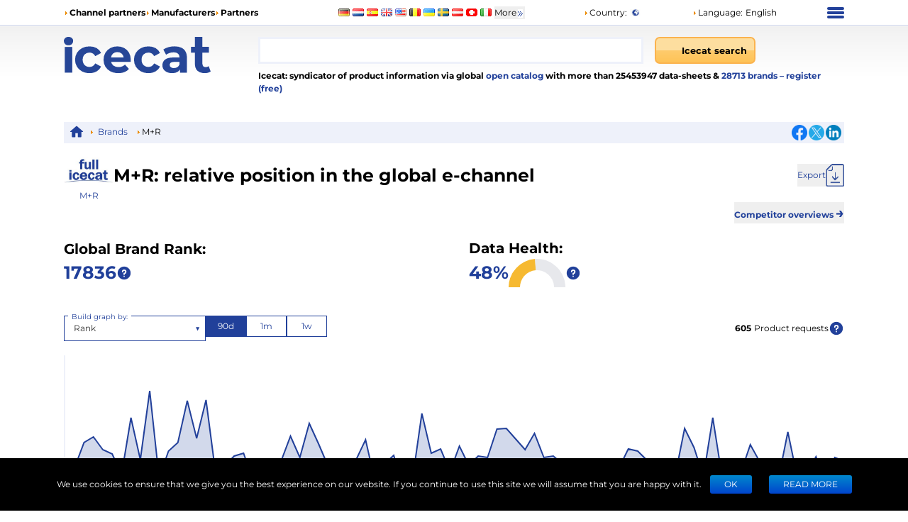

--- FILE ---
content_type: application/javascript; charset=UTF-8
request_url: https://icecat.es/_next/static/chunks/8425-ff61f42302616cc6.js
body_size: 16170
content:
(self.webpackChunk_N_E=self.webpackChunk_N_E||[]).push([[8425],{3717:e=>{"use strict";e.exports="SECRET_DO_NOT_PASS_THIS_OR_YOU_WILL_BE_FIRED"},7430:(e,t,n)=>{"use strict";Object.defineProperty(t,"__esModule",{value:!0}),!function(e,t){for(var n in t)Object.defineProperty(e,n,{enumerable:!0,get:t[n]})}(t,{ServerInsertedHTMLContext:function(){return o},useServerInsertedHTML:function(){return i}});let r=n(88365)._(n(14232)),o=r.default.createContext(null);function i(e){let t=(0,r.useContext)(o);t&&t(e)}},9502:(e,t,n)=>{"use strict";Object.defineProperty(t,"__esModule",{value:!0}),Object.defineProperty(t,"default",{enumerable:!0,get:function(){return f}});let r=n(64252)._(n(14232)),o=n(30496),i=[],u=[],l=!1;function a(e){let t=e(),n={loading:!0,loaded:null,error:null};return n.promise=t.then(e=>(n.loading=!1,n.loaded=e,e)).catch(e=>{throw n.loading=!1,n.error=e,e}),n}class s{promise(){return this._res.promise}retry(){this._clearTimeouts(),this._res=this._loadFn(this._opts.loader),this._state={pastDelay:!1,timedOut:!1};let{_res:e,_opts:t}=this;e.loading&&("number"==typeof t.delay&&(0===t.delay?this._state.pastDelay=!0:this._delay=setTimeout(()=>{this._update({pastDelay:!0})},t.delay)),"number"==typeof t.timeout&&(this._timeout=setTimeout(()=>{this._update({timedOut:!0})},t.timeout))),this._res.promise.then(()=>{this._update({}),this._clearTimeouts()}).catch(e=>{this._update({}),this._clearTimeouts()}),this._update({})}_update(e){this._state={...this._state,error:this._res.error,loaded:this._res.loaded,loading:this._res.loading,...e},this._callbacks.forEach(e=>e())}_clearTimeouts(){clearTimeout(this._delay),clearTimeout(this._timeout)}getCurrentValue(){return this._state}subscribe(e){return this._callbacks.add(e),()=>{this._callbacks.delete(e)}}constructor(e,t){this._loadFn=e,this._opts=t,this._callbacks=new Set,this._delay=null,this._timeout=null,this.retry()}}function c(e){return function(e,t){let n=Object.assign({loader:null,loading:null,delay:200,timeout:null,webpack:null,modules:null},t),i=null;function a(){if(!i){let t=new s(e,n);i={getCurrentValue:t.getCurrentValue.bind(t),subscribe:t.subscribe.bind(t),retry:t.retry.bind(t),promise:t.promise.bind(t)}}return i.promise()}if(!l){let e=n.webpack&&1?n.webpack():n.modules;e&&u.push(t=>{for(let n of e)if(t.includes(n))return a()})}function c(e,t){a();let u=r.default.useContext(o.LoadableContext);u&&Array.isArray(n.modules)&&n.modules.forEach(e=>{u(e)});let l=r.default.useSyncExternalStore(i.subscribe,i.getCurrentValue,i.getCurrentValue);return r.default.useImperativeHandle(t,()=>({retry:i.retry}),[]),r.default.useMemo(()=>{var t;return l.loading||l.error?r.default.createElement(n.loading,{isLoading:l.loading,pastDelay:l.pastDelay,timedOut:l.timedOut,error:l.error,retry:i.retry}):l.loaded?r.default.createElement((t=l.loaded)&&t.default?t.default:t,e):null},[e,l])}return c.preload=()=>a(),c.displayName="LoadableComponent",r.default.forwardRef(c)}(a,e)}function d(e,t){let n=[];for(;e.length;){let r=e.pop();n.push(r(t))}return Promise.all(n).then(()=>{if(e.length)return d(e,t)})}c.preloadAll=()=>new Promise((e,t)=>{d(i).then(e,t)}),c.preloadReady=e=>(void 0===e&&(e=[]),new Promise(t=>{let n=()=>(l=!0,t());d(u,e).then(n,n)})),window.__NEXT_PRELOADREADY=c.preloadReady;let f=c},10118:(e,t,n)=>{"use strict";function r(e,t,n,r){return!1}Object.defineProperty(t,"__esModule",{value:!0}),Object.defineProperty(t,"getDomainLocale",{enumerable:!0,get:function(){return r}}),n(54968),("function"==typeof t.default||"object"==typeof t.default&&null!==t.default)&&void 0===t.default.__esModule&&(Object.defineProperty(t.default,"__esModule",{value:!0}),Object.assign(t.default,t),e.exports=t.default)},10916:(e,t,n)=>{"use strict";function r(){throw Object.defineProperty(Error("`forbidden()` is experimental and only allowed to be enabled when `experimental.authInterrupts` is enabled."),"__NEXT_ERROR_CODE",{value:"E488",enumerable:!1,configurable:!0})}Object.defineProperty(t,"__esModule",{value:!0}),Object.defineProperty(t,"forbidden",{enumerable:!0,get:function(){return r}}),n(18804).HTTP_ERROR_FALLBACK_ERROR_CODE,("function"==typeof t.default||"object"==typeof t.default&&null!==t.default)&&void 0===t.default.__esModule&&(Object.defineProperty(t.default,"__esModule",{value:!0}),Object.assign(t.default,t),e.exports=t.default)},14e3:(e,t,n)=>{e.exports=n(94397)},18847:(e,t,n)=>{e.exports=n(24137)},19975:(e,t,n)=>{"use strict";Object.defineProperty(t,"__esModule",{value:!0}),Object.defineProperty(t,"unstable_rethrow",{enumerable:!0,get:function(){return function e(t){if((0,o.isNextRouterError)(t)||(0,r.isBailoutToCSRError)(t))throw t;t instanceof Error&&"cause"in t&&e(t.cause)}}});let r=n(66336),o=n(23428);("function"==typeof t.default||"object"==typeof t.default&&null!==t.default)&&void 0===t.default.__esModule&&(Object.defineProperty(t.default,"__esModule",{value:!0}),Object.assign(t.default,t),e.exports=t.default)},22182:(e,t)=>{"use strict";Object.defineProperty(t,"__esModule",{value:!0}),!function(e,t){for(var n in t)Object.defineProperty(e,n,{enumerable:!0,get:t[n]})}(t,{UnrecognizedActionError:function(){return n},unstable_isUnrecognizedActionError:function(){return r}});class n extends Error{constructor(...e){super(...e),this.name="UnrecognizedActionError"}}function r(e){return!!(e&&"object"==typeof e&&e instanceof n)}("function"==typeof t.default||"object"==typeof t.default&&null!==t.default)&&void 0===t.default.__esModule&&(Object.defineProperty(t.default,"__esModule",{value:!0}),Object.assign(t.default,t),e.exports=t.default)},24137:(e,t,n)=>{"use strict";Object.defineProperty(t,"__esModule",{value:!0}),!function(e,t){for(var n in t)Object.defineProperty(e,n,{enumerable:!0,get:t[n]})}(t,{default:function(){return l},noSSR:function(){return u}});let r=n(64252);n(37876),n(14232);let o=r._(n(9502));function i(e){return{default:(null==e?void 0:e.default)||e}}function u(e,t){return delete t.webpack,delete t.modules,e(t)}function l(e,t){let n=o.default,r={loading:e=>{let{error:t,isLoading:n,pastDelay:r}=e;return null}};e instanceof Promise?r.loader=()=>e:"function"==typeof e?r.loader=e:"object"==typeof e&&(r={...r,...e});let l=(r={...r,...t}).loader;return(r.loadableGenerated&&(r={...r,...r.loadableGenerated},delete r.loadableGenerated),"boolean"!=typeof r.ssr||r.ssr)?n({...r,loader:()=>null!=l?l().then(i):Promise.resolve(i(()=>null))}):(delete r.webpack,delete r.modules,u(n,r))}("function"==typeof t.default||"object"==typeof t.default&&null!==t.default)&&void 0===t.default.__esModule&&(Object.defineProperty(t.default,"__esModule",{value:!0}),Object.assign(t.default,t),e.exports=t.default)},30496:(e,t,n)=>{"use strict";Object.defineProperty(t,"__esModule",{value:!0}),Object.defineProperty(t,"LoadableContext",{enumerable:!0,get:function(){return r}});let r=n(64252)._(n(14232)).default.createContext(null)},33341:(e,t,n)=>{"use strict";Object.defineProperty(t,"__esModule",{value:!0}),Object.defineProperty(t,"unstable_rethrow",{enumerable:!0,get:function(){return r}});let r=n(19975).unstable_rethrow;("function"==typeof t.default||"object"==typeof t.default&&null!==t.default)&&void 0===t.default.__esModule&&(Object.defineProperty(t.default,"__esModule",{value:!0}),Object.assign(t.default,t),e.exports=t.default)},37788:(e,t,n)=>{"use strict";Object.defineProperty(t,"__esModule",{value:!0}),!function(e,t){for(var n in t)Object.defineProperty(e,n,{enumerable:!0,get:t[n]})}(t,{ReadonlyURLSearchParams:function(){return c},RedirectType:function(){return o.RedirectType},forbidden:function(){return u.forbidden},notFound:function(){return i.notFound},permanentRedirect:function(){return r.permanentRedirect},redirect:function(){return r.redirect},unauthorized:function(){return l.unauthorized},unstable_isUnrecognizedActionError:function(){return d},unstable_rethrow:function(){return a.unstable_rethrow}});let r=n(94091),o=n(86500),i=n(56153),u=n(10916),l=n(56533),a=n(33341);class s extends Error{constructor(){super("Method unavailable on `ReadonlyURLSearchParams`. Read more: https://nextjs.org/docs/app/api-reference/functions/use-search-params#updating-searchparams")}}class c extends URLSearchParams{append(){throw new s}delete(){throw new s}set(){throw new s}sort(){throw new s}}function d(){throw Object.defineProperty(Error("`unstable_isUnrecognizedActionError` can only be used on the client."),"__NEXT_ERROR_CODE",{value:"E776",enumerable:!1,configurable:!0})}("function"==typeof t.default||"object"==typeof t.default&&null!==t.default)&&void 0===t.default.__esModule&&(Object.defineProperty(t.default,"__esModule",{value:!0}),Object.assign(t.default,t),e.exports=t.default)},39149:(e,t,n)=>{var r=0/0,o=/^\s+|\s+$/g,i=/^[-+]0x[0-9a-f]+$/i,u=/^0b[01]+$/i,l=/^0o[0-7]+$/i,a=parseInt,s="object"==typeof n.g&&n.g&&n.g.Object===Object&&n.g,c="object"==typeof self&&self&&self.Object===Object&&self,d=s||c||Function("return this")(),f=Object.prototype.toString,p=Math.max,g=Math.min,h=function(){return d.Date.now()};function m(e){var t=typeof e;return!!e&&("object"==t||"function"==t)}function y(e){if("number"==typeof e)return e;if("symbol"==typeof(t=e)||t&&"object"==typeof t&&"[object Symbol]"==f.call(t))return r;if(m(e)){var t,n="function"==typeof e.valueOf?e.valueOf():e;e=m(n)?n+"":n}if("string"!=typeof e)return 0===e?e:+e;e=e.replace(o,"");var s=u.test(e);return s||l.test(e)?a(e.slice(2),s?2:8):i.test(e)?r:+e}e.exports=function(e,t,n){var r,o,i,u,l,a,s=0,c=!1,d=!1,f=!0;if("function"!=typeof e)throw TypeError("Expected a function");function b(t){var n=r,i=o;return r=o=void 0,s=t,u=e.apply(i,n)}function v(e){var n=e-a,r=e-s;return void 0===a||n>=t||n<0||d&&r>=i}function I(){var e,n,r,o=h();if(v(o))return _(o);l=setTimeout(I,(e=o-a,n=o-s,r=t-e,d?g(r,i-n):r))}function _(e){return(l=void 0,f&&r)?b(e):(r=o=void 0,u)}function O(){var e,n=h(),i=v(n);if(r=arguments,o=this,a=n,i){if(void 0===l)return s=e=a,l=setTimeout(I,t),c?b(e):u;if(d)return l=setTimeout(I,t),b(a)}return void 0===l&&(l=setTimeout(I,t)),u}return t=y(t)||0,m(n)&&(c=!!n.leading,i=(d="maxWait"in n)?p(y(n.maxWait)||0,t):i,f="trailing"in n?!!n.trailing:f),O.cancel=function(){void 0!==l&&clearTimeout(l),s=0,r=a=o=l=void 0},O.flush=function(){return void 0===l?u:_(h())},O}},39251:(e,t,n)=>{"use strict";n.d(t,{Bp:()=>eu});var r=n(40670),o=n(44501),i=n(95062),u=n.n(i),l=n(14232);n(72601);let a=e=>"object"==typeof e&&null!=e&&1===e.nodeType,s=(e,t)=>(!t||"hidden"!==e)&&"visible"!==e&&"clip"!==e,c=(e,t)=>{if(e.clientHeight<e.scrollHeight||e.clientWidth<e.scrollWidth){let n=getComputedStyle(e,null);return s(n.overflowY,t)||s(n.overflowX,t)||(e=>{let t=(e=>{if(!e.ownerDocument||!e.ownerDocument.defaultView)return null;try{return e.ownerDocument.defaultView.frameElement}catch(e){return null}})(e);return!!t&&(t.clientHeight<e.scrollHeight||t.clientWidth<e.scrollWidth)})(e)}return!1},d=(e,t,n,r,o,i,u,l)=>i<e&&u>t||i>e&&u<t?0:i<=e&&l<=n||u>=t&&l>=n?i-e-r:u>t&&l<n||i<e&&l>n?u-t+o:0,f=e=>{let t=e.parentElement;return null==t?e.getRootNode().host||null:t};var p=function(){return(p=Object.assign||function(e){for(var t,n=1,r=arguments.length;n<r;n++)for(var o in t=arguments[n])Object.prototype.hasOwnProperty.call(t,o)&&(e[o]=t[o]);return e}).apply(this,arguments)};Object.create;function g(){}function h(e,t,n){return e===t||t instanceof n.Node&&e.contains&&e.contains(t)}function m(e,t){var n;function r(){n&&clearTimeout(n)}function o(){for(var o=arguments.length,i=Array(o),u=0;u<o;u++)i[u]=arguments[u];r(),n=setTimeout(function(){n=null,e.apply(void 0,i)},t)}return o.cancel=r,o}function y(){for(var e=arguments.length,t=Array(e),n=0;n<e;n++)t[n]=arguments[n];return function(e){for(var n=arguments.length,r=Array(n>1?n-1:0),o=1;o<n;o++)r[o-1]=arguments[o];return t.some(function(t){return t&&t.apply(void 0,[e].concat(r)),e.preventDownshiftDefault||e.hasOwnProperty("nativeEvent")&&e.nativeEvent.preventDownshiftDefault})}}function b(){for(var e=arguments.length,t=Array(e),n=0;n<e;n++)t[n]=arguments[n];return function(e){t.forEach(function(t){"function"==typeof t?t(e):t&&(t.current=e)})}}function v(e,t){return Object.keys(e).reduce(function(n,r){return n[r]=void 0!==t[r]?t[r]:e[r],n},{})}Object.create,"function"==typeof SuppressedError&&SuppressedError;function I(e){var t=e.key,n=e.keyCode;return n>=37&&n<=40&&0!==t.indexOf("Arrow")?"Arrow"+t:t}function _(e,t,n,r,o){void 0===o&&(o=!1);var i=n.length;if(0===i)return -1;var u=i-1;("number"!=typeof e||e<0||e>u)&&(e=t>0?-1:u+1);var l=e+t;l<0?l=o?u:0:l>u&&(l=o?0:u);var a=O(l,t<0,n,r,o);return -1===a?e>=i?-1:e:a}function O(e,t,n,r,o){void 0===o&&(o=!1);var i=n.length;if(t){for(var u=e;u>=0;u--)if(!r(n[u],u))return u}else for(var l=e;l<i;l++)if(!r(n[l],l))return l;return o?O(t?i-1:0,t,n,r):-1}function E(e,t,n,r){return void 0===r&&(r=!0),n&&t.some(function(t){return t&&(h(t,e,n)||r&&h(t,n.document.activeElement,n))})}var x=m(function(e){w(e).textContent=""},500);function w(e){var t=e.getElementById("a11y-status-message");return t||((t=e.createElement("div")).setAttribute("id","a11y-status-message"),t.setAttribute("role","status"),t.setAttribute("aria-live","polite"),t.setAttribute("aria-relevant","additions text"),Object.assign(t.style,{border:"0",clip:"rect(0 0 0 0)",height:"1px",margin:"-1px",overflow:"hidden",padding:"0",position:"absolute",width:"1px"}),e.body.appendChild(t)),t}function R(e,t){e&&t&&(w(t).textContent=e,x(t))}var C=["isInitialMount","highlightedIndex","items","environment"],j={highlightedIndex:-1,isOpen:!1,selectedItem:null,inputValue:""},M=m(function(e,t){R(e(),t)},200),S="undefined"!=typeof window&&void 0!==window.document&&void 0!==window.document.createElement?l.useLayoutEffect:l.useEffect,P=function(e){var t=e.id,n=e.labelId,r=e.menuId,o=e.getItemId,i=e.toggleButtonId,u=e.inputId,a="downshift-"+l.useId();return t||(t=a),(0,l.useRef)({labelId:n||t+"-label",menuId:r||t+"-menu",getItemId:o||function(e){return t+"-item-"+e},toggleButtonId:i||t+"-toggle-button",inputId:u||t+"-input"}).current};function k(e,t,n,r){var o,i;if(void 0===e){if(void 0===t)throw Error(r);o=n[t],i=t}else i=void 0===t?n.indexOf(e):t,o=e;return[o,i]}function T(e){return""+e.slice(0,1).toUpperCase()+e.slice(1)}function A(e){var t=(0,l.useRef)(e);return t.current=e,t}function D(e,t,n,r){var i=(0,l.useRef)(),u=(0,l.useRef)(),a=(0,l.useCallback)(function(t,n){u.current=n;var r=e(t=v(t,n.props),n);return n.props.stateReducer(t,(0,o.A)({},n,{changes:r}))},[e]),s=(0,l.useReducer)(a,t,n),c=s[0],d=s[1],f=A(t),p=(0,l.useCallback)(function(e){return d((0,o.A)({props:f.current},e))},[f]),g=u.current;return(0,l.useEffect)(function(){var e,t,n,u;g&&i.current&&!r(i.current,c)&&(e=v(i.current,g.props),t=g.props,n=g.type,u={},Object.keys(e).forEach(function(t){var n,r,i,l,a,s,d;n=t,r=g,i=e,l=c,a=r.props,s=r.type,a[d="on"+T(n)+"Change"]&&void 0!==l[n]&&l[n]!==i[n]&&a[d]((0,o.A)({type:s},l)),c[t]!==e[t]&&(u[t]=c[t])}),t.onStateChange&&Object.keys(u).length&&t.onStateChange((0,o.A)({type:n},u))),i.current=c},[c,g,r]),[c,p]}var F={itemToString:function(e){return e?String(e):""},stateReducer:function(e,t){return t.changes},getA11ySelectionMessage:function(e){var t=e.selectedItem,n=e.itemToString;return t?n(t)+" has been selected.":""},scrollIntoView:function(e,t){e&&((e,t)=>{var n,r,o,i;if("undefined"==typeof document)return[];let{scrollMode:u,block:l,inline:s,boundary:p,skipOverflowHiddenElements:g}=t,h="function"==typeof p?p:e=>e!==p;if(!a(e))throw TypeError("Invalid target");let m=document.scrollingElement||document.documentElement,y=[],b=e;for(;a(b)&&h(b);){if((b=f(b))===m){y.push(b);break}null!=b&&b===document.body&&c(b)&&!c(document.documentElement)||null!=b&&c(b,g)&&y.push(b)}let v=null!=(r=null==(n=window.visualViewport)?void 0:n.width)?r:innerWidth,I=null!=(i=null==(o=window.visualViewport)?void 0:o.height)?i:innerHeight,{scrollX:_,scrollY:O}=window,{height:E,width:x,top:w,right:R,bottom:C,left:j}=e.getBoundingClientRect(),{top:M,right:S,bottom:P,left:k}=(e=>{let t=window.getComputedStyle(e);return{top:parseFloat(t.scrollMarginTop)||0,right:parseFloat(t.scrollMarginRight)||0,bottom:parseFloat(t.scrollMarginBottom)||0,left:parseFloat(t.scrollMarginLeft)||0}})(e),T="start"===l||"nearest"===l?w-M:"end"===l?C+P:w+E/2-M+P,A="center"===s?j+x/2-k+S:"end"===s?R+S:j-k,D=[];for(let e=0;e<y.length;e++){let t=y[e],{height:n,width:r,top:o,right:i,bottom:a,left:c}=t.getBoundingClientRect();if("if-needed"===u&&w>=0&&j>=0&&C<=I&&R<=v&&w>=o&&C<=a&&j>=c&&R<=i)break;let f=getComputedStyle(t),p=parseInt(f.borderLeftWidth,10),g=parseInt(f.borderTopWidth,10),h=parseInt(f.borderRightWidth,10),b=parseInt(f.borderBottomWidth,10),M=0,S=0,P="offsetWidth"in t?t.offsetWidth-t.clientWidth-p-h:0,k="offsetHeight"in t?t.offsetHeight-t.clientHeight-g-b:0,F="offsetWidth"in t?0===t.offsetWidth?0:r/t.offsetWidth:0,L="offsetHeight"in t?0===t.offsetHeight?0:n/t.offsetHeight:0;if(m===t)M="start"===l?T:"end"===l?T-I:"nearest"===l?d(O,O+I,I,g,b,O+T,O+T+E,E):T-I/2,S="start"===s?A:"center"===s?A-v/2:"end"===s?A-v:d(_,_+v,v,p,h,_+A,_+A+x,x),M=Math.max(0,M+O),S=Math.max(0,S+_);else{M="start"===l?T-o-g:"end"===l?T-a+b+k:"nearest"===l?d(o,a,n,g,b+k,T,T+E,E):T-(o+n/2)+k/2,S="start"===s?A-c-p:"center"===s?A-(c+r/2)+P/2:"end"===s?A-i+h+P:d(c,i,r,p,h+P,A,A+x,x);let{scrollLeft:e,scrollTop:u}=t;M=0===L?0:Math.max(0,Math.min(u+M/L,t.scrollHeight-n/L+k)),S=0===F?0:Math.max(0,Math.min(e+S/F,t.scrollWidth-r/F+P)),T+=u-M,A+=e-S}D.push({el:t,top:M,left:S})}return D})(e,{boundary:t,block:"nearest",scrollMode:"if-needed"}).forEach(function(e){var t=e.el,n=e.top,r=e.left;t.scrollTop=n,t.scrollLeft=r})},environment:"undefined"==typeof window?void 0:window};function L(e,t,n){void 0===n&&(n=j);var r=e["default"+T(t)];return void 0!==r?r:n[t]}function V(e,t,n){void 0===n&&(n=j);var r=e[t];if(void 0!==r)return r;var o=e["initial"+T(t)];return void 0!==o?o:L(e,t,n)}function N(e){var t=V(e,"selectedItem"),n=V(e,"isOpen"),r=V(e,"highlightedIndex"),o=V(e,"inputValue");return{highlightedIndex:r<0&&t&&n?e.items.indexOf(t):r,isOpen:n,selectedItem:t,inputValue:o}}function K(e,t,n){var r=e.items,o=e.initialHighlightedIndex,i=e.defaultHighlightedIndex,u=t.selectedItem,l=t.highlightedIndex;return 0===r.length?-1:void 0!==o&&l===o?o:void 0!==i?i:u?r.indexOf(u):0===n?-1:n<0?r.length-1:0}function B(e,t,n,r){var o=(0,l.useRef)({isMouseDown:!1,isTouchMove:!1});return(0,l.useEffect)(function(){if(n){var i=function(){o.current.isMouseDown=!0},u=function(i){o.current.isMouseDown=!1,e&&!E(i.target,t.map(function(e){return e.current}),n)&&r()},l=function(){o.current.isTouchMove=!1},a=function(){o.current.isTouchMove=!0},s=function(i){!e||o.current.isTouchMove||E(i.target,t.map(function(e){return e.current}),n,!1)||r()};return n.addEventListener("mousedown",i),n.addEventListener("mouseup",u),n.addEventListener("touchstart",l),n.addEventListener("touchmove",a),n.addEventListener("touchend",s),function(){n.removeEventListener("mousedown",i),n.removeEventListener("mouseup",u),n.removeEventListener("touchstart",l),n.removeEventListener("touchmove",a),n.removeEventListener("touchend",s)}}},[e,n]),o}var U=function(){return g};function H(e,t,n){var i=n.isInitialMount,u=n.highlightedIndex,a=n.items,s=n.environment,c=(0,r.A)(n,C);(0,l.useEffect)(function(){!i&&null!=s&&s.document&&M(function(){return e((0,o.A)({highlightedIndex:u,highlightedItem:a[u],resultCount:a.length},c))},s.document)},t)}function W(e){var t=e.highlightedIndex,n=e.isOpen,r=e.itemRefs,o=e.getItemNodeFromIndex,i=e.menuElement,u=e.scrollIntoView,a=(0,l.useRef)(!0);return S(function(){!(t<0)&&n&&Object.keys(r.current).length&&(!1===a.current?a.current=!0:u(o(t),i))},[t]),a}function z(e,t,n){void 0===n&&(n=!0);var r,i=(null==(r=e.items)?void 0:r.length)&&t>=0;return(0,o.A)({isOpen:!1,highlightedIndex:-1},i&&(0,o.A)({selectedItem:e.items[t],isOpen:L(e,"isOpen"),highlightedIndex:L(e,"highlightedIndex")},n&&{inputValue:e.itemToString(e.items[t])}))}function $(e,t){return e.isOpen===t.isOpen&&e.inputValue===t.inputValue&&e.highlightedIndex===t.highlightedIndex&&e.selectedItem===t.selectedItem}var q={environment:u().shape({addEventListener:u().func.isRequired,removeEventListener:u().func.isRequired,document:u().shape({createElement:u().func.isRequired,getElementById:u().func.isRequired,activeElement:u().any.isRequired,body:u().any.isRequired}).isRequired,Node:u().func.isRequired}),itemToString:u().func,stateReducer:u().func},X=(0,o.A)({},q,{getA11yStatusMessage:u().func,highlightedIndex:u().number,defaultHighlightedIndex:u().number,initialHighlightedIndex:u().number,isOpen:u().bool,defaultIsOpen:u().bool,initialIsOpen:u().bool,selectedItem:u().any,initialSelectedItem:u().any,defaultSelectedItem:u().any,id:u().string,labelId:u().string,menuId:u().string,getItemId:u().func,toggleButtonId:u().string,onSelectedItemChange:u().func,onHighlightedIndexChange:u().func,onStateChange:u().func,onIsOpenChange:u().func,scrollIntoView:u().func});function G(e,t,n){var r,i=t.type,u=t.props;switch(i){case n.ItemMouseMove:r={highlightedIndex:t.disabled?-1:t.index};break;case n.MenuMouseLeave:r={highlightedIndex:-1};break;case n.ToggleButtonClick:case n.FunctionToggleMenu:r={isOpen:!e.isOpen,highlightedIndex:e.isOpen?-1:K(u,e,0)};break;case n.FunctionOpenMenu:r={isOpen:!0,highlightedIndex:K(u,e,0)};break;case n.FunctionCloseMenu:r={isOpen:!1};break;case n.FunctionSetHighlightedIndex:r={highlightedIndex:t.highlightedIndex};break;case n.FunctionSetInputValue:r={inputValue:t.inputValue};break;case n.FunctionReset:r={highlightedIndex:L(u,"highlightedIndex"),isOpen:L(u,"isOpen"),selectedItem:L(u,"selectedItem"),inputValue:L(u,"inputValue")};break;default:throw Error("Reducer called without proper action type.")}return(0,o.A)({},e,r)}p(p({},X),{items:u().array.isRequired,isItemDisabled:u().func,getA11ySelectionMessage:u().func});var Y=p(p({},F),{getA11yStatusMessage:function(e){var t=e.isOpen,n=e.resultCount,r=e.previousResultCount;return t?n?n!==r?"".concat(n," result").concat(1===n?" is":"s are"," available, use up and down arrow keys to navigate. Press Enter or Space Bar keys to select."):"":"No results are available.":""},isItemDisabled:function(){return!1}}),J=Object.freeze({__proto__:null,ToggleButtonClick:0,ToggleButtonKeyDownArrowDown:1,ToggleButtonKeyDownArrowUp:2,ToggleButtonKeyDownCharacter:3,ToggleButtonKeyDownEscape:4,ToggleButtonKeyDownHome:5,ToggleButtonKeyDownEnd:6,ToggleButtonKeyDownEnter:7,ToggleButtonKeyDownSpaceButton:8,ToggleButtonKeyDownPageUp:9,ToggleButtonKeyDownPageDown:10,ToggleButtonBlur:11,MenuMouseLeave:12,ItemMouseMove:13,ItemClick:14,FunctionToggleMenu:15,FunctionOpenMenu:16,FunctionCloseMenu:17,FunctionSetHighlightedIndex:18,FunctionSelectItem:19,FunctionSetInputValue:20,FunctionReset:21});var Q=Object.freeze({__proto__:null,InputKeyDownArrowDown:0,InputKeyDownArrowUp:1,InputKeyDownEscape:2,InputKeyDownHome:3,InputKeyDownEnd:4,InputKeyDownPageUp:5,InputKeyDownPageDown:6,InputKeyDownEnter:7,InputChange:8,InputBlur:9,InputClick:10,MenuMouseLeave:11,ItemMouseMove:12,ItemClick:13,ToggleButtonClick:14,FunctionToggleMenu:15,FunctionOpenMenu:16,FunctionCloseMenu:17,FunctionSetHighlightedIndex:18,FunctionSelectItem:19,FunctionSetInputValue:20,FunctionReset:21,ControlledPropUpdatedSelectedItem:22});function Z(e){var t=N(e),n=t.selectedItem,r=t.inputValue;return""===r&&n&&void 0===e.defaultInputValue&&void 0===e.initialInputValue&&void 0===e.inputValue&&(r=e.itemToString(n)),(0,o.A)({},t,{inputValue:r})}(0,o.A)({},X,{items:u().array.isRequired,isItemDisabled:u().func,selectedItemChanged:u().func,getA11ySelectionMessage:u().func,inputValue:u().string,defaultInputValue:u().string,initialInputValue:u().string,inputId:u().string,onInputValueChange:u().func});var ee=(0,o.A)({},F,{selectedItemChanged:function(e,t){return e!==t},getA11yStatusMessage:function(e){var t=e.isOpen,n=e.resultCount,r=e.previousResultCount;return t?n?n!==r?n+" result"+(1===n?" is":"s are")+" available, use up and down arrow keys to navigate. Press Enter key to select.":"":"No results are available.":""},isItemDisabled:function(){return!1}});function et(e,t){var n,r,i=t.type,u=t.props,l=t.altKey;switch(i){case 13:r={isOpen:L(u,"isOpen"),highlightedIndex:L(u,"highlightedIndex"),selectedItem:u.items[t.index],inputValue:u.itemToString(u.items[t.index])};break;case 0:r=e.isOpen?{highlightedIndex:_(e.highlightedIndex,1,u.items,u.isItemDisabled,!0)}:{highlightedIndex:l&&null==e.selectedItem?-1:K(u,e,1),isOpen:u.items.length>=0};break;case 1:r=e.isOpen?l?z(u,e.highlightedIndex):{highlightedIndex:_(e.highlightedIndex,-1,u.items,u.isItemDisabled,!0)}:{highlightedIndex:K(u,e,-1),isOpen:u.items.length>=0};break;case 7:r=z(u,e.highlightedIndex);break;case 2:r=(0,o.A)({isOpen:!1,highlightedIndex:-1},!e.isOpen&&{selectedItem:null,inputValue:""});break;case 5:r={highlightedIndex:_(e.highlightedIndex,-10,u.items,u.isItemDisabled,!0)};break;case 6:r={highlightedIndex:_(e.highlightedIndex,10,u.items,u.isItemDisabled,!0)};break;case 3:r={highlightedIndex:O(0,!1,u.items,u.isItemDisabled)};break;case 4:r={highlightedIndex:O(u.items.length-1,!0,u.items,u.isItemDisabled)};break;case 9:r=(0,o.A)({isOpen:!1,highlightedIndex:-1},e.highlightedIndex>=0&&(null==(n=u.items)?void 0:n.length)&&t.selectItem&&{selectedItem:u.items[e.highlightedIndex],inputValue:u.itemToString(u.items[e.highlightedIndex])});break;case 8:r={isOpen:!0,highlightedIndex:L(u,"highlightedIndex"),inputValue:t.inputValue};break;case 10:r={isOpen:!e.isOpen,highlightedIndex:e.isOpen?-1:K(u,e,0)};break;case 19:r={selectedItem:t.selectedItem,inputValue:u.itemToString(t.selectedItem)};break;case 22:r={inputValue:t.inputValue};break;default:return G(e,t,Q)}return(0,o.A)({},e,r)}var en=["onMouseLeave","refKey","ref"],er=["item","index","refKey","ref","onMouseMove","onMouseDown","onClick","onPress","disabled"],eo=["onClick","onPress","refKey","ref"],ei=["onKeyDown","onChange","onInput","onBlur","onChangeText","onClick","refKey","ref"];function eu(e){void 0===e&&(e={});var t,n,i,u,a=(0,o.A)({},ee,e),s=a.items,c=a.scrollIntoView,d=a.environment,f=a.getA11yStatusMessage,p=a.getA11ySelectionMessage,g=a.itemToString,h=(t=(0,l.useRef)(),i=(n=D(et,a,Z,$))[0],u=n[1],(0,l.useEffect)(function(){void 0!==a.selectedItem&&(a.selectedItemChanged(t.current,a.selectedItem)&&u({type:22,inputValue:a.itemToString(a.selectedItem)}),t.current=i.selectedItem===t.current?a.selectedItem:i.selectedItem)},[i.selectedItem,a.selectedItem]),[v(i,a),u]),m=h[0],_=h[1],O=m.isOpen,E=m.highlightedIndex,x=m.selectedItem,w=m.inputValue,R=(0,l.useRef)(null),C=(0,l.useRef)({}),j=(0,l.useRef)(null),M=(0,l.useRef)(null),S=(0,l.useRef)(!0),T=P(a),F=(0,l.useRef)(),L=A({state:m,props:a}),N=(0,l.useCallback)(function(e){return C.current[T.getItemId(e)]},[T]);H(f,[O,E,w,s],(0,o.A)({isInitialMount:S.current,previousResultCount:F.current,items:s,environment:d,itemToString:g},m)),H(p,[x],(0,o.A)({isInitialMount:S.current,previousResultCount:F.current,items:s,environment:d,itemToString:g},m));var K=W({menuElement:R.current,highlightedIndex:E,isOpen:O,itemRefs:C,scrollIntoView:c,getItemNodeFromIndex:N});S.current,(0,l.useEffect)(function(){V(a,"isOpen")&&j.current&&j.current.focus()},[]),(0,l.useEffect)(function(){S.current||(F.current=s.length)});var z=B(O,[j,R,M],d,function(){_({type:9,selectItem:!1})}),q=U("getInputProps","getMenuProps");(0,l.useEffect)(function(){return S.current=!1,function(){S.current=!0}},[]),(0,l.useEffect)(function(){O||(C.current={})},[O]),(0,l.useEffect)(function(){var e;O&&null!=d&&d.document&&null!=j&&null!=(e=j.current)&&e.focus&&d.document.activeElement!==j.current&&j.current.focus()},[O,d]);var X=(0,l.useMemo)(function(){return{ArrowDown:function(e){e.preventDefault(),_({type:0,altKey:e.altKey})},ArrowUp:function(e){e.preventDefault(),_({type:1,altKey:e.altKey})},Home:function(e){L.current.state.isOpen&&(e.preventDefault(),_({type:3}))},End:function(e){L.current.state.isOpen&&(e.preventDefault(),_({type:4}))},Escape:function(e){var t=L.current.state;(t.isOpen||t.inputValue||t.selectedItem||t.highlightedIndex>-1)&&(e.preventDefault(),_({type:2}))},Enter:function(e){L.current.state.isOpen&&229!==e.which&&(e.preventDefault(),_({type:7}))},PageUp:function(e){L.current.state.isOpen&&(e.preventDefault(),_({type:5}))},PageDown:function(e){L.current.state.isOpen&&(e.preventDefault(),_({type:6}))}}},[_,L]),G=(0,l.useCallback)(function(e){return(0,o.A)({id:T.labelId,htmlFor:T.inputId},e)},[T]),Y=(0,l.useCallback)(function(e,t){var n,i=void 0===e?{}:e,u=i.onMouseLeave,l=i.refKey,a=void 0===l?"ref":l,s=i.ref,c=(0,r.A)(i,en),d=(void 0===t?{}:t).suppressRefError;return q("getMenuProps",void 0!==d&&d,a,R),(0,o.A)(((n={})[a]=b(s,function(e){R.current=e}),n.id=T.menuId,n.role="listbox",n["aria-labelledby"]=c&&c["aria-label"]?void 0:""+T.labelId,n.onMouseLeave=y(u,function(){_({type:11})}),n),c)},[_,q,T]),J=(0,l.useCallback)(function(e){var t,n,i=void 0===e?{}:e,u=i.item,l=i.index,a=i.refKey,s=i.ref,c=i.onMouseMove,d=i.onMouseDown,f=i.onClick;i.onPress;var p=i.disabled,g=(0,r.A)(i,er);void 0!==p&&console.warn('Passing "disabled" as an argument to getItemProps is not supported anymore. Please use the isItemDisabled prop from useCombobox.');var h=L.current,m=h.props,v=h.state,I=k(u,l,m.items,"Pass either item or index to getItemProps!"),O=I[0],E=I[1],x=m.isItemDisabled(O,E);return(0,o.A)(((t={})[void 0===a?"ref":a]=b(s,function(e){e&&(C.current[T.getItemId(E)]=e)}),t["aria-disabled"]=x,t["aria-selected"]=""+(E===v.highlightedIndex),t.id=T.getItemId(E),t.role="option",t),!x&&((n={}).onClick=y(f,function(){_({type:13,index:E})}),n),{onMouseMove:y(c,function(){E!==v.highlightedIndex&&(K.current=!1,_({type:12,index:E,disabled:x}))}),onMouseDown:y(d,function(e){return e.preventDefault()})},g)},[_,L,K,T]),Q=(0,l.useCallback)(function(e){var t,n=void 0===e?{}:e,i=n.onClick;n.onPress;var u=n.refKey,l=n.ref,a=(0,r.A)(n,eo),s=L.current.state;return(0,o.A)(((t={})[void 0===u?"ref":u]=b(l,function(e){M.current=e}),t["aria-controls"]=T.menuId,t["aria-expanded"]=s.isOpen,t.id=T.toggleButtonId,t.tabIndex=-1,t),!a.disabled&&(0,o.A)({},{onClick:y(i,function(){_({type:14})})}),a)},[_,L,T]),eu=(0,l.useCallback)(function(e,t){var n,i,u=void 0===e?{}:e,l=u.onKeyDown,a=u.onChange,s=u.onInput,c=u.onBlur;u.onChangeText;var f=u.onClick,p=u.refKey,g=void 0===p?"ref":p,h=u.ref,m=(0,r.A)(u,ei),v=(void 0===t?{}:t).suppressRefError;q("getInputProps",void 0!==v&&v,g,j);var O=L.current.state,E={};return m.disabled||((i={}).onChange=y(a,s,function(e){_({type:8,inputValue:e.target.value})}),i.onKeyDown=y(l,function(e){var t=I(e);t&&X[t]&&X[t](e)}),i.onBlur=y(c,function(e){null!=d&&d.document&&O.isOpen&&!z.current.isMouseDown&&_({type:9,selectItem:null!==e.relatedTarget||d.document.activeElement===d.document.body})}),i.onClick=y(f,function(){_({type:10})}),E=i),(0,o.A)(((n={})[g]=b(h,function(e){j.current=e}),n["aria-activedescendant"]=O.isOpen&&O.highlightedIndex>-1?T.getItemId(O.highlightedIndex):"",n["aria-autocomplete"]="list",n["aria-controls"]=T.menuId,n["aria-expanded"]=O.isOpen,n["aria-labelledby"]=m&&m["aria-label"]?void 0:T.labelId,n.autoComplete="off",n.id=T.inputId,n.role="combobox",n.value=O.inputValue,n),E,m)},[q,L,T,X,_,z,d]),el=(0,l.useCallback)(function(){_({type:15})},[_]),ea=(0,l.useCallback)(function(){_({type:17})},[_]),es=(0,l.useCallback)(function(){_({type:16})},[_]),ec=(0,l.useCallback)(function(e){_({type:18,highlightedIndex:e})},[_]),ed=(0,l.useCallback)(function(e){_({type:19,selectedItem:e})},[_]);return{getItemProps:J,getLabelProps:G,getMenuProps:Y,getInputProps:eu,getToggleButtonProps:Q,toggleMenu:el,openMenu:es,closeMenu:ea,setHighlightedIndex:ec,setInputValue:(0,l.useCallback)(function(e){_({type:20,inputValue:e})},[_]),selectItem:ed,reset:(0,l.useCallback)(function(){_({type:21})},[_]),highlightedIndex:E,isOpen:O,selectedItem:x,inputValue:w}}eu.stateChangeTypes=Q;(0,o.A)({},q,{selectedItems:u().array,initialSelectedItems:u().array,defaultSelectedItems:u().array,getA11yRemovalMessage:u().func,activeIndex:u().number,initialActiveIndex:u().number,defaultActiveIndex:u().number,onActiveIndexChange:u().func,onSelectedItemsChange:u().func,keyNavigationNext:u().string,keyNavigationPrevious:u().string});var el={itemToString:F.itemToString,stateReducer:F.stateReducer,environment:F.environment,getA11yRemovalMessage:function(e){var t=e.removedSelectedItem;return(0,e.itemToString)(t)+" has been removed."},keyNavigationNext:"ArrowRight",keyNavigationPrevious:"ArrowLeft"},ea=Object.freeze({__proto__:null,SelectedItemClick:0,SelectedItemKeyDownDelete:1,SelectedItemKeyDownBackspace:2,SelectedItemKeyDownNavigationNext:3,SelectedItemKeyDownNavigationPrevious:4,DropdownKeyDownNavigationPrevious:5,DropdownKeyDownBackspace:6,DropdownClick:7,FunctionAddSelectedItem:8,FunctionRemoveSelectedItem:9,FunctionSetSelectedItems:10,FunctionSetActiveIndex:11,FunctionReset:12})},40670:(e,t,n)=>{"use strict";function r(e,t){if(null==e)return{};var n={};for(var r in e)if(({}).hasOwnProperty.call(e,r)){if(t.includes(r))continue;n[r]=e[r]}return n}n.d(t,{A:()=>r})},41639:(e,t,n)=>{"use strict";n.d(t,{A:()=>_});var r={};n.r(r),n.d(r,{exclude:()=>I,extract:()=>g,parse:()=>h,parseUrl:()=>y,pick:()=>v,stringify:()=>m,stringifyUrl:()=>b});let o="%[a-f0-9]{2}",i=RegExp("("+o+")|([^%]+?)","gi"),u=RegExp("("+o+")+","gi");function l(e,t){if("string"!=typeof e||"string"!=typeof t)throw TypeError("Expected the arguments to be of type `string`");if(""===e||""===t)return[];let n=e.indexOf(t);return -1===n?[]:[e.slice(0,n),e.slice(n+t.length)]}let a=Symbol("encodeFragmentIdentifier");function s(e){if("string"!=typeof e||1!==e.length)throw TypeError("arrayFormatSeparator must be single character string")}function c(e,t){return t.encode?t.strict?encodeURIComponent(e).replace(/[!'()*]/g,e=>`%${e.charCodeAt(0).toString(16).toUpperCase()}`):encodeURIComponent(e):e}function d(e,t){if(t.decode){if("string"!=typeof e)throw TypeError("Expected `encodedURI` to be of type `string`, got `"+typeof e+"`");try{return decodeURIComponent(e)}catch{var n=e;let t={"%FE%FF":"��","%FF%FE":"��"},r=u.exec(n);for(;r;){try{t[r[0]]=decodeURIComponent(r[0])}catch{let e=function(e){try{return decodeURIComponent(e)}catch{let t=e.match(i)||[];for(let n=1;n<t.length;n++)t=(e=(function e(t,n){try{return[decodeURIComponent(t.join(""))]}catch{}if(1===t.length)return t;n=n||1;let r=t.slice(0,n),o=t.slice(n);return Array.prototype.concat.call([],e(r),e(o))})(t,n).join("")).match(i)||[];return e}}(r[0]);e!==r[0]&&(t[r[0]]=e)}r=u.exec(n)}for(let e of(t["%C2"]="�",Object.keys(t)))n=n.replace(RegExp(e,"g"),t[e]);return n}}return e}function f(e){let t=e.indexOf("#");return -1!==t&&(e=e.slice(0,t)),e}function p(e,t){return t.parseNumbers&&!Number.isNaN(Number(e))&&"string"==typeof e&&""!==e.trim()?e=Number(e):t.parseBooleans&&null!==e&&("true"===e.toLowerCase()||"false"===e.toLowerCase())&&(e="true"===e.toLowerCase()),e}function g(e){let t=(e=f(e)).indexOf("?");return -1===t?"":e.slice(t+1)}function h(e,t){s((t={decode:!0,sort:!0,arrayFormat:"none",arrayFormatSeparator:",",parseNumbers:!1,parseBooleans:!1,...t}).arrayFormatSeparator);let n=function(e){let t;switch(e.arrayFormat){case"index":return(e,n,r)=>{if(t=/\[(\d*)]$/.exec(e),e=e.replace(/\[\d*]$/,""),!t){r[e]=n;return}void 0===r[e]&&(r[e]={}),r[e][t[1]]=n};case"bracket":return(e,n,r)=>{if(t=/(\[])$/.exec(e),e=e.replace(/\[]$/,""),!t){r[e]=n;return}if(void 0===r[e]){r[e]=[n];return}r[e]=[...r[e],n]};case"colon-list-separator":return(e,n,r)=>{if(t=/(:list)$/.exec(e),e=e.replace(/:list$/,""),!t){r[e]=n;return}if(void 0===r[e]){r[e]=[n];return}r[e]=[...r[e],n]};case"comma":case"separator":return(t,n,r)=>{let o="string"==typeof n&&n.includes(e.arrayFormatSeparator),i="string"==typeof n&&!o&&d(n,e).includes(e.arrayFormatSeparator);n=i?d(n,e):n;let u=o||i?n.split(e.arrayFormatSeparator).map(t=>d(t,e)):null===n?n:d(n,e);r[t]=u};case"bracket-separator":return(t,n,r)=>{let o=/(\[])$/.test(t);if(t=t.replace(/\[]$/,""),!o){r[t]=n?d(n,e):n;return}let i=null===n?[]:n.split(e.arrayFormatSeparator).map(t=>d(t,e));if(void 0===r[t]){r[t]=i;return}r[t]=[...r[t],...i]};default:return(e,t,n)=>{if(void 0===n[e]){n[e]=t;return}n[e]=[...[n[e]].flat(),t]}}}(t),r=Object.create(null);if("string"!=typeof e||!(e=e.trim().replace(/^[?#&]/,"")))return r;for(let o of e.split("&")){if(""===o)continue;let e=t.decode?o.replace(/\+/g," "):o,[i,u]=l(e,"=");void 0===i&&(i=e),u=void 0===u?null:["comma","separator","bracket-separator"].includes(t.arrayFormat)?u:d(u,t),n(d(i,t),u,r)}for(let[e,n]of Object.entries(r))if("object"==typeof n&&null!==n)for(let[e,r]of Object.entries(n))n[e]=p(r,t);else r[e]=p(n,t);return!1===t.sort?r:(!0===t.sort?Object.keys(r).sort():Object.keys(r).sort(t.sort)).reduce((e,t)=>{let n=r[t];return n&&"object"==typeof n&&!Array.isArray(n)?e[t]=function e(t){return Array.isArray(t)?t.sort():"object"==typeof t?e(Object.keys(t)).sort((e,t)=>Number(e)-Number(t)).map(e=>t[e]):t}(n):e[t]=n,e},Object.create(null))}function m(e,t){if(!e)return"";s((t={encode:!0,strict:!0,arrayFormat:"none",arrayFormatSeparator:",",...t}).arrayFormatSeparator);let n=n=>t.skipNull&&null==e[n]||t.skipEmptyString&&""===e[n],r=function(e){switch(e.arrayFormat){case"index":return t=>(n,r)=>{let o=n.length;return void 0===r||e.skipNull&&null===r||e.skipEmptyString&&""===r?n:null===r?[...n,c(t,e)+"["+o+"]"]:[...n,c(t,e)+"["+c(o,e)+"]="+c(r,e)]};case"bracket":return t=>(n,r)=>void 0===r||e.skipNull&&null===r||e.skipEmptyString&&""===r?n:null===r?[...n,c(t,e)+"[]"]:[...n,c(t,e)+"[]="+c(r,e)];case"colon-list-separator":return t=>(n,r)=>void 0===r||e.skipNull&&null===r||e.skipEmptyString&&""===r?n:null===r?[...n,c(t,e)+":list="]:[...n,c(t,e)+":list="+c(r,e)];case"comma":case"separator":case"bracket-separator":{let t="bracket-separator"===e.arrayFormat?"[]=":"=";return n=>(r,o)=>void 0===o||e.skipNull&&null===o||e.skipEmptyString&&""===o?r:(o=null===o?"":o,0===r.length)?[[c(n,e),t,c(o,e)].join("")]:[[r,c(o,e)].join(e.arrayFormatSeparator)]}default:return t=>(n,r)=>void 0===r||e.skipNull&&null===r||e.skipEmptyString&&""===r?n:null===r?[...n,c(t,e)]:[...n,c(t,e)+"="+c(r,e)]}}(t),o={};for(let[t,r]of Object.entries(e))n(t)||(o[t]=r);let i=Object.keys(o);return!1!==t.sort&&i.sort(t.sort),i.map(n=>{let o=e[n];return void 0===o?"":null===o?c(n,t):Array.isArray(o)?0===o.length&&"bracket-separator"===t.arrayFormat?c(n,t)+"[]":o.reduce(r(n),[]).join("&"):c(n,t)+"="+c(o,t)}).filter(e=>e.length>0).join("&")}function y(e,t){t={decode:!0,...t};let[n,r]=l(e,"#");return void 0===n&&(n=e),{url:n?.split("?")?.[0]??"",query:h(g(e),t),...t&&t.parseFragmentIdentifier&&r?{fragmentIdentifier:d(r,t)}:{}}}function b(e,t){t={encode:!0,strict:!0,[a]:!0,...t};let n=f(e.url).split("?")[0]||"",r=m({...h(g(e.url),{sort:!1}),...e.query},t);r&&(r=`?${r}`);let o=function(e){let t="",n=e.indexOf("#");return -1!==n&&(t=e.slice(n)),t}(e.url);if(e.fragmentIdentifier){let r=new URL(n);r.hash=e.fragmentIdentifier,o=t[a]?r.hash:`#${e.fragmentIdentifier}`}return`${n}${r}${o}`}function v(e,t,n){let{url:r,query:o,fragmentIdentifier:i}=y(e,n={parseFragmentIdentifier:!0,[a]:!1,...n});return b({url:r,query:function(e,t){let n={};if(Array.isArray(t))for(let r of t){let t=Object.getOwnPropertyDescriptor(e,r);t?.enumerable&&Object.defineProperty(n,r,t)}else for(let r of Reflect.ownKeys(e)){let o=Object.getOwnPropertyDescriptor(e,r);if(o.enumerable){let i=e[r];t(r,i,e)&&Object.defineProperty(n,r,o)}}return n}(o,t),fragmentIdentifier:i},n)}function I(e,t,n){return v(e,Array.isArray(t)?e=>!t.includes(e):(e,n)=>!t(e,n),n)}let _=r},44501:(e,t,n)=>{"use strict";function r(){return(r=Object.assign?Object.assign.bind():function(e){for(var t=1;t<arguments.length;t++){var n=arguments[t];for(var r in n)({}).hasOwnProperty.call(n,r)&&(e[r]=n[r])}return e}).apply(null,arguments)}n.d(t,{A:()=>r})},45105:(e,t,n)=>{e.exports=n(87665)},48230:(e,t,n)=>{e.exports=n(56358)},51482:(e,t)=>{"use strict";Object.defineProperty(t,"__esModule",{value:!0}),Object.defineProperty(t,"errorOnce",{enumerable:!0,get:function(){return n}});let n=e=>{}},55445:(e,t,n)=>{"use strict";Object.defineProperty(t,"__esModule",{value:!0}),Object.defineProperty(t,"useIntersection",{enumerable:!0,get:function(){return a}});let r=n(14232),o=n(21112),i="function"==typeof IntersectionObserver,u=new Map,l=[];function a(e){let{rootRef:t,rootMargin:n,disabled:a}=e,s=a||!i,[c,d]=(0,r.useState)(!1),f=(0,r.useRef)(null),p=(0,r.useCallback)(e=>{f.current=e},[]);return(0,r.useEffect)(()=>{if(i){if(s||c)return;let e=f.current;if(e&&e.tagName)return function(e,t,n){let{id:r,observer:o,elements:i}=function(e){let t,n={root:e.root||null,margin:e.rootMargin||""},r=l.find(e=>e.root===n.root&&e.margin===n.margin);if(r&&(t=u.get(r)))return t;let o=new Map;return t={id:n,observer:new IntersectionObserver(e=>{e.forEach(e=>{let t=o.get(e.target),n=e.isIntersecting||e.intersectionRatio>0;t&&n&&t(n)})},e),elements:o},l.push(n),u.set(n,t),t}(n);return i.set(e,t),o.observe(e),function(){if(i.delete(e),o.unobserve(e),0===i.size){o.disconnect(),u.delete(r);let e=l.findIndex(e=>e.root===r.root&&e.margin===r.margin);e>-1&&l.splice(e,1)}}}(e,e=>e&&d(e),{root:null==t?void 0:t.current,rootMargin:n})}else if(!c){let e=(0,o.requestIdleCallback)(()=>d(!0));return()=>(0,o.cancelIdleCallback)(e)}},[s,n,t,c,f.current]),[p,c,(0,r.useCallback)(()=>{d(!1)},[])]}("function"==typeof t.default||"object"==typeof t.default&&null!==t.default)&&void 0===t.default.__esModule&&(Object.defineProperty(t.default,"__esModule",{value:!0}),Object.assign(t.default,t),e.exports=t.default)},56153:(e,t,n)=>{"use strict";Object.defineProperty(t,"__esModule",{value:!0}),Object.defineProperty(t,"notFound",{enumerable:!0,get:function(){return o}});let r=""+n(18804).HTTP_ERROR_FALLBACK_ERROR_CODE+";404";function o(){let e=Object.defineProperty(Error(r),"__NEXT_ERROR_CODE",{value:"E394",enumerable:!1,configurable:!0});throw e.digest=r,e}("function"==typeof t.default||"object"==typeof t.default&&null!==t.default)&&void 0===t.default.__esModule&&(Object.defineProperty(t.default,"__esModule",{value:!0}),Object.assign(t.default,t),e.exports=t.default)},56358:(e,t,n)=>{"use strict";Object.defineProperty(t,"__esModule",{value:!0}),!function(e,t){for(var n in t)Object.defineProperty(e,n,{enumerable:!0,get:t[n]})}(t,{default:function(){return O},useLinkStatus:function(){return _}});let r=n(88365),o=n(37876),i=r._(n(14232)),u=n(58004),l=n(65790),a=n(359),s=n(1033),c=n(89266),d=n(54387),f=n(55445),p=n(10118),g=n(69011),h=n(51112);n(51482);let m=new Set;function y(e,t,n,r){if((0,l.isLocalURL)(t)){if(!r.bypassPrefetchedCheck){let o=t+"%"+n+"%"+(void 0!==r.locale?r.locale:"locale"in e?e.locale:void 0);if(m.has(o))return;m.add(o)}e.prefetch(t,n,r).catch(e=>{})}}function b(e){return"string"==typeof e?e:(0,a.formatUrl)(e)}let v=i.default.forwardRef(function(e,t){let n,r,{href:a,as:m,children:v,prefetch:I=null,passHref:_,replace:O,shallow:E,scroll:x,locale:w,onClick:R,onNavigate:C,onMouseEnter:j,onTouchStart:M,legacyBehavior:S=!1,...P}=e;n=v,S&&("string"==typeof n||"number"==typeof n)&&(n=(0,o.jsx)("a",{children:n}));let k=i.default.useContext(d.RouterContext),T=!1!==I,{href:A,as:D}=i.default.useMemo(()=>{if(!k){let e=b(a);return{href:e,as:m?b(m):e}}let[e,t]=(0,u.resolveHref)(k,a,!0);return{href:e,as:m?(0,u.resolveHref)(k,m):t||e}},[k,a,m]),F=i.default.useRef(A),L=i.default.useRef(D);S&&(r=i.default.Children.only(n));let V=S?r&&"object"==typeof r&&r.ref:t,[N,K,B]=(0,f.useIntersection)({rootMargin:"200px"}),U=i.default.useCallback(e=>{(L.current!==D||F.current!==A)&&(B(),L.current=D,F.current=A),N(e)},[D,A,B,N]),H=(0,h.useMergedRef)(U,V);i.default.useEffect(()=>{k&&K&&T&&y(k,A,D,{locale:w})},[D,A,K,w,T,null==k?void 0:k.locale,k]);let W={ref:H,onClick(e){S||"function"!=typeof R||R(e),S&&r.props&&"function"==typeof r.props.onClick&&r.props.onClick(e),k&&(e.defaultPrevented||function(e,t,n,r,o,i,u,a,s){let{nodeName:c}=e.currentTarget;if(!("A"===c.toUpperCase()&&function(e){let t=e.currentTarget.getAttribute("target");return t&&"_self"!==t||e.metaKey||e.ctrlKey||e.shiftKey||e.altKey||e.nativeEvent&&2===e.nativeEvent.which}(e)||e.currentTarget.hasAttribute("download"))){if(!(0,l.isLocalURL)(n)){o&&(e.preventDefault(),location.replace(n));return}e.preventDefault(),(()=>{if(s){let e=!1;if(s({preventDefault:()=>{e=!0}}),e)return}let e=null==u||u;"beforePopState"in t?t[o?"replace":"push"](n,r,{shallow:i,locale:a,scroll:e}):t[o?"replace":"push"](r||n,{scroll:e})})()}}(e,k,A,D,O,E,x,w,C))},onMouseEnter(e){S||"function"!=typeof j||j(e),S&&r.props&&"function"==typeof r.props.onMouseEnter&&r.props.onMouseEnter(e),k&&y(k,A,D,{locale:w,priority:!0,bypassPrefetchedCheck:!0})},onTouchStart:function(e){S||"function"!=typeof M||M(e),S&&r.props&&"function"==typeof r.props.onTouchStart&&r.props.onTouchStart(e),k&&y(k,A,D,{locale:w,priority:!0,bypassPrefetchedCheck:!0})}};if((0,s.isAbsoluteUrl)(D))W.href=D;else if(!S||_||"a"===r.type&&!("href"in r.props)){let e=void 0!==w?w:null==k?void 0:k.locale;W.href=(null==k?void 0:k.isLocaleDomain)&&(0,p.getDomainLocale)(D,e,null==k?void 0:k.locales,null==k?void 0:k.domainLocales)||(0,g.addBasePath)((0,c.addLocale)(D,e,null==k?void 0:k.defaultLocale))}return S?i.default.cloneElement(r,W):(0,o.jsx)("a",{...P,...W,children:n})}),I=(0,i.createContext)({pending:!1}),_=()=>(0,i.useContext)(I),O=v;("function"==typeof t.default||"object"==typeof t.default&&null!==t.default)&&void 0===t.default.__esModule&&(Object.defineProperty(t.default,"__esModule",{value:!0}),Object.assign(t.default,t),e.exports=t.default)},56533:(e,t,n)=>{"use strict";function r(){throw Object.defineProperty(Error("`unauthorized()` is experimental and only allowed to be used when `experimental.authInterrupts` is enabled."),"__NEXT_ERROR_CODE",{value:"E411",enumerable:!1,configurable:!0})}Object.defineProperty(t,"__esModule",{value:!0}),Object.defineProperty(t,"unauthorized",{enumerable:!0,get:function(){return r}}),n(18804).HTTP_ERROR_FALLBACK_ERROR_CODE,("function"==typeof t.default||"object"==typeof t.default&&null!==t.default)&&void 0===t.default.__esModule&&(Object.defineProperty(t.default,"__esModule",{value:!0}),Object.assign(t.default,t),e.exports=t.default)},57325:(e,t,n)=>{"use strict";var r=n(3717);function o(){}function i(){}i.resetWarningCache=o,e.exports=function(){function e(e,t,n,o,i,u){if(u!==r){var l=Error("Calling PropTypes validators directly is not supported by the `prop-types` package. Use PropTypes.checkPropTypes() to call them. Read more at http://fb.me/use-check-prop-types");throw l.name="Invariant Violation",l}}function t(){return e}e.isRequired=e;var n={array:e,bigint:e,bool:e,func:e,number:e,object:e,string:e,symbol:e,any:e,arrayOf:t,element:e,elementType:e,instanceOf:t,node:e,objectOf:t,oneOf:t,oneOfType:t,shape:t,exact:t,checkPropTypes:i,resetWarningCache:o};return n.PropTypes=n,n}},66357:(e,t)=>{"use strict";Symbol.for("react.element"),Symbol.for("react.portal"),Symbol.for("react.fragment"),Symbol.for("react.strict_mode"),Symbol.for("react.profiler"),Symbol.for("react.provider"),Symbol.for("react.context"),Symbol.for("react.server_context"),Symbol.for("react.forward_ref"),Symbol.for("react.suspense"),Symbol.for("react.suspense_list"),Symbol.for("react.memo"),Symbol.for("react.lazy");Symbol.for("react.offscreen");Symbol.for("react.module.reference")},66454:(e,t)=>{"use strict";function n(e){return Array.isArray(e)?e[1]:e}Object.defineProperty(t,"__esModule",{value:!0}),Object.defineProperty(t,"getSegmentValue",{enumerable:!0,get:function(){return n}}),("function"==typeof t.default||"object"==typeof t.default&&null!==t.default)&&void 0===t.default.__esModule&&(Object.defineProperty(t.default,"__esModule",{value:!0}),Object.assign(t.default,t),e.exports=t.default)},72601:(e,t,n)=>{"use strict";n(66357)},82139:(e,t,n)=>{"use strict";n.d(t,{_:()=>u});var r=n(14232),o=n(39149),i=n.n(o);function u(e,t=500,n){let o=(0,r.useRef)();var l=()=>{o.current&&o.current.cancel()};let a=(0,r.useRef)(l);a.current=l,(0,r.useEffect)(()=>()=>{a.current()},[]);let s=(0,r.useMemo)(()=>{let r=i()(e,t,n),u=(...e)=>r(...e);return u.cancel=()=>{r.cancel()},u.isPending=()=>!!o.current,u.flush=()=>r.flush(),u},[e,t,n]);return(0,r.useEffect)(()=>{o.current=i()(e,t,n)},[e,t,n]),s}},89099:(e,t,n)=>{e.exports=n(6763)},94091:(e,t,n)=>{"use strict";Object.defineProperty(t,"__esModule",{value:!0}),!function(e,t){for(var n in t)Object.defineProperty(e,n,{enumerable:!0,get:t[n]})}(t,{getRedirectError:function(){return u},getRedirectStatusCodeFromError:function(){return d},getRedirectTypeFromError:function(){return c},getURLFromRedirectError:function(){return s},permanentRedirect:function(){return a},redirect:function(){return l}});let r=n(13666),o=n(86500),i=void 0;function u(e,t,n){void 0===n&&(n=r.RedirectStatusCode.TemporaryRedirect);let i=Object.defineProperty(Error(o.REDIRECT_ERROR_CODE),"__NEXT_ERROR_CODE",{value:"E394",enumerable:!1,configurable:!0});return i.digest=o.REDIRECT_ERROR_CODE+";"+t+";"+e+";"+n+";",i}function l(e,t){var n;throw null!=t||(t=(null==i||null==(n=i.getStore())?void 0:n.isAction)?o.RedirectType.push:o.RedirectType.replace),u(e,t,r.RedirectStatusCode.TemporaryRedirect)}function a(e,t){throw void 0===t&&(t=o.RedirectType.replace),u(e,t,r.RedirectStatusCode.PermanentRedirect)}function s(e){return(0,o.isRedirectError)(e)?e.digest.split(";").slice(2,-2).join(";"):null}function c(e){if(!(0,o.isRedirectError)(e))throw Object.defineProperty(Error("Not a redirect error"),"__NEXT_ERROR_CODE",{value:"E260",enumerable:!1,configurable:!0});return e.digest.split(";",2)[1]}function d(e){if(!(0,o.isRedirectError)(e))throw Object.defineProperty(Error("Not a redirect error"),"__NEXT_ERROR_CODE",{value:"E260",enumerable:!1,configurable:!0});return Number(e.digest.split(";").at(-2))}("function"==typeof t.default||"object"==typeof t.default&&null!==t.default)&&void 0===t.default.__esModule&&(Object.defineProperty(t.default,"__esModule",{value:!0}),Object.assign(t.default,t),e.exports=t.default)},94397:(e,t,n)=>{"use strict";Object.defineProperty(t,"__esModule",{value:!0}),!function(e,t){for(var n in t)Object.defineProperty(e,n,{enumerable:!0,get:t[n]})}(t,{ReadonlyURLSearchParams:function(){return a.ReadonlyURLSearchParams},RedirectType:function(){return a.RedirectType},ServerInsertedHTMLContext:function(){return s.ServerInsertedHTMLContext},forbidden:function(){return a.forbidden},notFound:function(){return a.notFound},permanentRedirect:function(){return a.permanentRedirect},redirect:function(){return a.redirect},unauthorized:function(){return a.unauthorized},unstable_isUnrecognizedActionError:function(){return c.unstable_isUnrecognizedActionError},unstable_rethrow:function(){return a.unstable_rethrow},useParams:function(){return h},usePathname:function(){return p},useRouter:function(){return g},useSearchParams:function(){return f},useSelectedLayoutSegment:function(){return y},useSelectedLayoutSegments:function(){return m},useServerInsertedHTML:function(){return s.useServerInsertedHTML}});let r=n(14232),o=n(3669),i=n(9440),u=n(66454),l=n(54933),a=n(37788),s=n(7430),c=n(22182),d=void 0;function f(){let e=(0,r.useContext)(i.SearchParamsContext);return(0,r.useMemo)(()=>e?new a.ReadonlyURLSearchParams(e):null,[e])}function p(){return null==d||d("usePathname()"),(0,r.useContext)(i.PathnameContext)}function g(){let e=(0,r.useContext)(o.AppRouterContext);if(null===e)throw Object.defineProperty(Error("invariant expected app router to be mounted"),"__NEXT_ERROR_CODE",{value:"E238",enumerable:!1,configurable:!0});return e}function h(){return null==d||d("useParams()"),(0,r.useContext)(i.PathParamsContext)}function m(e){void 0===e&&(e="children"),null==d||d("useSelectedLayoutSegments()");let t=(0,r.useContext)(o.LayoutRouterContext);return t?function e(t,n,r,o){let i;if(void 0===r&&(r=!0),void 0===o&&(o=[]),r)i=t[1][n];else{var a;let e=t[1];i=null!=(a=e.children)?a:Object.values(e)[0]}if(!i)return o;let s=i[0],c=(0,u.getSegmentValue)(s);return!c||c.startsWith(l.PAGE_SEGMENT_KEY)?o:(o.push(c),e(i,n,!1,o))}(t.parentTree,e):null}function y(e){void 0===e&&(e="children"),null==d||d("useSelectedLayoutSegment()");let t=m(e);if(!t||0===t.length)return null;let n="children"===e?t[0]:t[t.length-1];return n===l.DEFAULT_SEGMENT_KEY?null:n}("function"==typeof t.default||"object"==typeof t.default&&null!==t.default)&&void 0===t.default.__esModule&&(Object.defineProperty(t.default,"__esModule",{value:!0}),Object.assign(t.default,t),e.exports=t.default)},95062:(e,t,n)=>{e.exports=n(57325)()}}]);